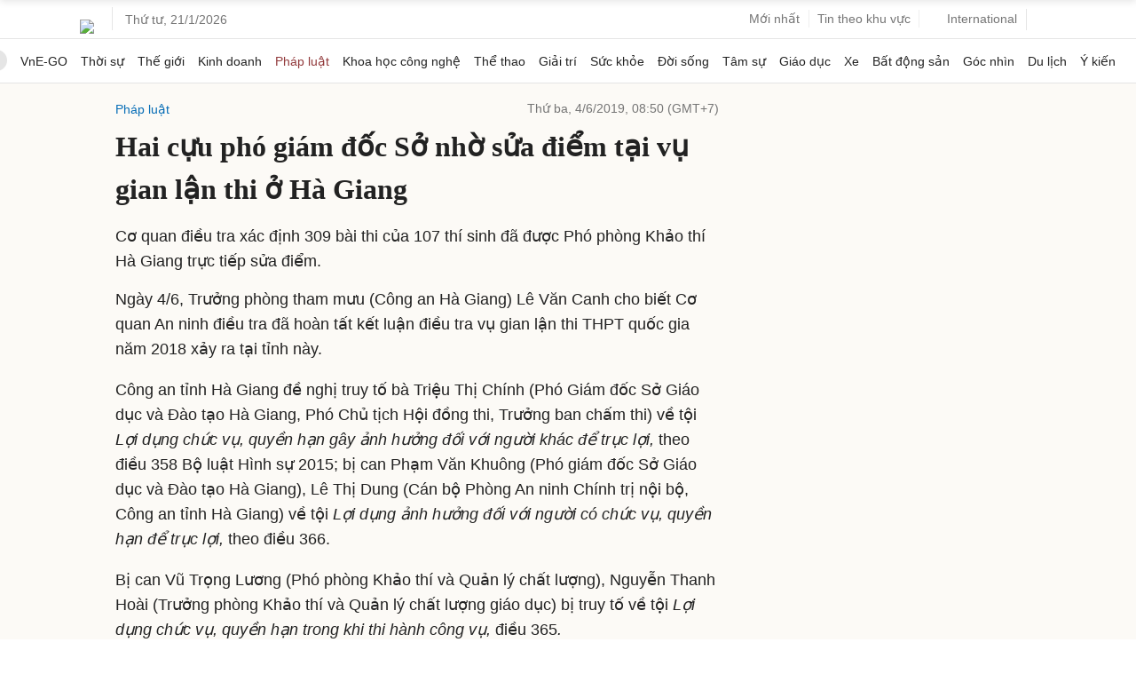

--- FILE ---
content_type: text/html; charset=utf-8
request_url: https://www.google.com/recaptcha/api2/aframe
body_size: 152
content:
<!DOCTYPE HTML><html><head><meta http-equiv="content-type" content="text/html; charset=UTF-8"></head><body><script nonce="Nhx8PFxMZMrYQYcm84-86Q">/** Anti-fraud and anti-abuse applications only. See google.com/recaptcha */ try{var clients={'sodar':'https://pagead2.googlesyndication.com/pagead/sodar?'};window.addEventListener("message",function(a){try{if(a.source===window.parent){var b=JSON.parse(a.data);var c=clients[b['id']];if(c){var d=document.createElement('img');d.src=c+b['params']+'&rc='+(localStorage.getItem("rc::a")?sessionStorage.getItem("rc::b"):"");window.document.body.appendChild(d);sessionStorage.setItem("rc::e",parseInt(sessionStorage.getItem("rc::e")||0)+1);localStorage.setItem("rc::h",'1768968452272');}}}catch(b){}});window.parent.postMessage("_grecaptcha_ready", "*");}catch(b){}</script></body></html>

--- FILE ---
content_type: application/javascript; charset=utf-8
request_url: https://fundingchoicesmessages.google.com/f/AGSKWxXDAEpRyhuq7eSITQk8ltRF7H6qIfBHHiQe6hy9_aBVXOIJmuLXEqslU5R3nsvbD0nA7XICMDA-EmlrCMZscQXNegbllRV1PaIv0zQHoiu5RnGb547eJNv4zYicCgy1Fv-IwOwYw-F7rXfNp4LRkk2xavXl2fToCdMr_as2MqYFbFclOonAx4EGx6ve/_/468x80./headvert.-sponsor-ad./adopspush-/ads-sa.
body_size: -1288
content:
window['7f7fa087-cdc9-44e2-a17b-ed41ac802f19'] = true;